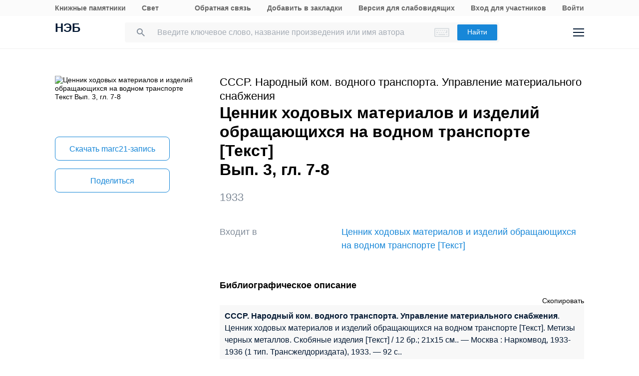

--- FILE ---
content_type: text/css
request_url: https://rusneb.ru/local/templates/neb/assets/css/min/site2.css?176891167714378
body_size: 14406
content:
.max_height_unset {
	max-height:unset !important;
}
.search-list__photo_one {
	box-shadow: 0 2px 12px rgba(0,0,0,.1);
}
.search-list__photo_one img {
	-webkit-border-radius: 1px;
	border-radius: 1px;
	border: #f0f0f0;
	border-style: solid;
}
.list-picture {
	width:132px;max-width:132px;min-width:132px;
}
.list-data {
	padding-left:20px; width:auto;
}
.pad_left_0 {
	padding-left:0 !important;
}
.pad0 {
padding:0;
}
.pad_top_40 {
padding-top:40px !important;
}
.a-no-decoration {
	text-decoration: none;font-size: 18px;
}
.list-pad-bot-10 {
	padding-top: 0px;padding-bottom: 10px;
}
.cards-results__row {
	align-items: unset;
	padding-top: 4px;
}
.search-list__photo {
	margin: unset;
	position: relative;
}
.collection-tools__item {
	width: 270px;
}
.collection-content {
	display: flex;
	padding: 0 0 12px;
}
.collection-content__container {
	padding-top: 20px;
}
.collection-new_search_header {
	padding-top: 30px;
}
@media screen and (max-width: 765px) {
	h2.title--main {
		padding-left: 15px !important;
	}
}
.search-sticker-padding {
	padding: 0;
}
.search-sticker {
	padding: 0;
}
.search-results {
	padding-top: 20px;
}
.responder__elem {
	justify-content: center;
}
.responder__share_group {
	margin: 0 auto;
	justify-content: center;
}
.responder__elem_right {
	width: auto;
}
@media screen and (max-width: 1290px) {
	.responder__elem_right {
		width: auto;
	}
}
@media screen and (max-width: 765px) {
	.search-list__photo {
		width: 66px;
		height: 90px;
		top: 0;
	}
	.search-list__item_column:last-child .search-list__item_link {
		padding-right: 20px;
	}
	.search-list__item_column {
		flex: 1;
		position: relative;
	}
	.search-list__item_column:last-child .search-list__item_link {
		padding-right: 0;
	}
}
.search-list__item--two .search-list__item_reader {
	top:unset;
}
.search-list__item_column:last-child .search-list__item_link {
	padding-right: 0;
}
.search-list__item {
	border-bottom: 2px solid #f0f0f0;
	padding: 10px 0;
	display: flex;
	min-height: 90px;
}
.search-list__photo {
	width: 66px;
	height: 90px;
}
.search-list__photo img {
	max-width: 66px;
	max-height: 90px;}
.search-list__photo_one {
	width: 66px;
	max-height: 90px;
}
.search-list__item_column:first-child {
	padding-left: 20px;
}
.search-list__item_reader {
	top: unset;
	height: unset;
	bottom: 2px;
}
.access_color{
	font-size: smaller; padding:0 4px;
}
.search-list__item_reader a {font-size: 16px;}
.search-list__item_link { max-height: 90px;}
.search-list__item_link {
	min-height: unset;
}
.search-list__item_subtext {
	color: #818c99;
	padding: 0 0 5px;
}
.info_1 {
	color: #818c99;padding-top: 4px;
}
.info_2 {
	color: #818c99;font-size: smaller;
	padding: 5px 0 0;}
.info_3 {
	display: flex;
	padding: 20px 0 0;
}
.info_4 {
	font-size: smaller;color: #818c99;
}
.info_5 {
	padding-left: 60px;
}
.ramka {
	box-shadow: 0 2px 12px rgba(0, 0, 0, .1);
	-webkit-border-radius: 2px;
	border-radius: 2px;
}
.fist_time {
	font-size: 14px;
	text-align: center;
	margin-top: 20px;
	margin-bottom: 0;
	text-decoration: none;
	width: auto !important;
}
.mt-date {
	padding-top: 0;
}
.filter-sticker {padding: 0}
@media screen and (max-width: 1140px) {
	.position-box {
		/*padding-top: 40px;*/
	}
	.search-results__filter {
		padding-top: 50px;
	}
	.search .fields {
		padding-left: 85px;
	}
	.search__left::before {
		content: "";
		width: 17px;
		height: 18px;
		background: url(/local/templates/neb/assets/image/i-search-two.svg) no-repeat;
		margin: auto;
		position: absolute;
		top: 1px;
		left: 56px;
		bottom: 0;
		display: block;
	}
}
@media screen and (max-width: 765px) {
	.search__left .fields {
		padding-left: 85px;
	}
	.search__left {
		border-top: 3px solid #1787d8;
		border-bottom: 2px solid #1787d8;
	}
	.position-box {
		padding-top: 0;
	}
	.sorts {
		margin-top: 10px;
	}
}
.checkboxs__txt {
	font-size: 14px;
}
.all-filter-reset-button, .clear-all-filter-reset-button {
	display: inline-block;
	text-decoration: none;
	color: #1787d8;
	font-size: 14px;
	line-height: 1.3;
	/*margin: 56px 0 40px;*/
}
.search-filter__box {
	margin-top: 40px;
}
.search-sticker__title-style {
	font-size: 18px;
	line-height: 1.3;
	font-weight: 700;
	width: 380px;
	padding-bottom: 12px;
}
.search_line { display: flex; justify-content: normal;
	align-items: normal}
/*.search__tools--more-right {padding-top: 40px;}*/
.search-list {padding-top: 0;}
.search-result-fields-padding {padding-bottom: 40px}
/*.search-sticker-padding {padding: 40px 0;}*/
@media screen and (max-width: 765px) {
	.search-result-fields-padding {padding-bottom: 0}
}
@media screen and (max-width: 1140px) {
	/*.search-sticker__more{display:none;}*/
	.search-sticker-padding {
		padding: 40px 0 0 0;
	}
	.mobile-filter-btn {
		width: 22px;
		height: 20px;
		cursor: pointer;
		margin: auto;
		position: absolute;
		top: 0;
		left: 15px;
		bottom: 0;
		display: block;
		background: url("/local/templates/neb/assets/image/i-filter-m.svg") no-repeat center;
	}
	.mobile-filter-btn.active:before {
		content: "";
		width: 8px;
		height: 8px;
		position: absolute;
		top: 0;
		left: 100%;
		margin-left: 4px;
		background: #1787d8;
		-webkit-border-radius: 100%;
		border-radius: 100%;
	}
}
@media screen and (max-width: 520px) {
	.desktop-hide-main {
		display: block;
		width: 100%;
	}
	.phone-hide-main {
		display: none;
	}
}
@media screen and (min-width: 521px) {
	.desktop-hide-main {
		display: none;
	}
	.phone-hide-main {
		display: block;
	}
}
.menu-footer__ul {padding-right: 5px;}
.header__logo--full {
	display: inline-block;
	width: auto;
}
.main-message {
	padding-top: inherit;
}
.header__elem_item:first-child {
	width: auto;
}
@media screen and (max-width: 790px) {
	.main-message--row {
		padding: 5px 0 5px 15px;
	}
}
@media screen and (max-width: 1440px) {
	.main-search {
		padding-top: 70px;
	}
	.post__elem_item--authors .title {
		padding: 10px 0 68px 0; }
}
.main-search {
	padding: 16px 0 0;
	padding-top: 0px;
}
@media screen and (max-width: 1640px) {
	.header__logo {
		width: 67px;
		height: 40px;
	}
}
@media screen and (max-width: 1382px) {
	.header__logo--full {
		font-size: 19px;
	}
}
@media screen and (max-width: 990px) {
	.main-message {
		padding: 15px 0 15px 15px;
	}
}
@media screen and (max-width: 765px) {
	.page h1.title {
		padding: 10px 15px;
	}
	.modal {width: auto !important;}
	.text-info {margin-bottom: 10px;}
	.modal-buttons {text-align: center;}
	.header__logo--full {
		font-size: 14px;
	}
	.header__logo {
		width: 40px;
		font-size: 18px;
	}
	.header__logo--full {
		margin-top: 10px;
	}
	.title--main {
		font-size: 28px !important;
	}
}
@media screen and (max-width: 520px) {
	.header__logo--full {
		display: none;
	}
	.header__logo {
		height: 20px;
	}
	.collections__filter__wrap {
		/*margin-top: 56px;*/
		height: 80px;
	}
}
.header-menu__link {font-weight: bold;color: #666;}
/*---------------------------------------------*/
.swiper-container .title {
	text-align: center;
	padding: 10px 0 30px 0;
}
.zen-swiper-container .banner__box_contents {
	height: 470px !important;
}
@media screen and (max-width: 1140px) {
	.swiper-container .title {
		padding: 29px 0 38px 0;
	}
}
@media screen and (max-width: 1140px) {
	.zen-swiper-container .banner__box_contents {
		height: 510px !important;
	}
	.zen-swiper-container .zen-swiper-slide {
		height: 400px !important;
	}
	.zen-swiper-container .zen-swiper-slide {
		height: 504px !important;
	}
	.zen-swiper-container .banner__box_contents {
		height: 205px !important;
	}
	.zen-swiper-container .banner__box_content {
		height: 120px !important;
	}
	.zen-swiper-container .banner__box_content {
		height: 50px !important;
	}
}
@media screen and (max-width: 990px) {
	.zen-swiper-container .zen-swiper-slide {
		height: 550px !important;
	}
	.zen-swiper-container .banner__box_contents {
		height: 105px !important;
	}
	.zen-swiper-container .banner__box_content {
		height: 200px !important;
	}
	.zen-swiper-container .banner__box_tools {
		bottom: 94px;
	}
	.zen-swiper-container .banner__box_content {
		height: 80px !important;
	}
	.post__elem_item--authors {
		height: 450px !important;
		margin-right: 15px !important;
	}
	.main-search__tag_title {
		display: block;
	}
}
.collections__filter {
	height: auto;
}
.swiper-container .title, .post__elem_item--authors .title {
	text-align: left;
}
.main-search__more {
	display: inline;
}
.responder__elem {
	/*justify-content: right;*/
	border-top: none;
	padding-top: 4px;
}
.responder__share {
	/*text-align: right;*/
	margin-top: 10px;
}
/* 1 страница 'Более 5 000 000'  */
.main-message--row h1 {
	font-weight: inherit;
	font-size: inherit;
}
/* страница поиска меню */
.search-result-fields__elem {
	display: block;
	justify-content: space-between;
	padding-top: 16px;
}
.search-nav__ul {
	list-style: none;
	display: inline;
}
.search-nav {
	overflow: hidden;
	height: auto;
}
.search-nav__a {
	height: 50px;
}
.search-nav__li {
	margin-left: 20px;
	display: inline-block;
}
.search-nav__scroll {
	/*	overflow-y: auto;*/
	overflow-x: auto;
	margin-bottom: 0;
	text-align: center;
}
.search__tools--more {
	text-align: left;
	width: 100%;
	height: 30px;
	display: block;
	margin: 0;
}
@media screen and (max-width: 1140px) {
	.search-result-fields__elem_item:first-child {
		max-width: 961px;
	}
	.search-nav__li {
		margin-left: 14px;
	}
	.search-nav__a {
		height: 50px;
	}
	.search__tools--more {
		display: none;
	}
}
@media screen and (max-width: 765px) {
	.search-nav__a {
		height: 40px;
		margin-left: 10px;
	}
}
/* карточка */
.cards-table__right {
	cursor: default;
}
.cards-section {
	padding-top: 40px;
	max-width: 900px;
}
.cards-table {
	padding-top: 30px;
}
.title--smalls {
	font-size: 18px;
}
.maps__title {
	font-size: 18px;
}
.marc-content div.content-spoler {
	padding-top: 0;
}
.marc-content {
	margin-top: 20px;
	padding-top: 20px;
	border-top: 3px solid #f0f0f0;
}
.marc-content h2:first-child {
	padding-top: 20px;
	padding-bottom: 10px;
	font-size: 18px;
}
.cards-content {
	max-width: 100%;
}
.cards-table__row {
	padding-top: 0;
	padding-bottom: 8px;
}
.cards-table__row {
	display: flex;
	flex-wrap: wrap;
}
.cards-table__left {
	min-width: 190px;
}
@media screen and (max-width: 765px) {
	.cards-table__right {
		width: calc(100% - 10px);
	}
	.cards__phone_head {
		width: 100%;
	}
	.cards__phone_head .title {
		padding-top: 10px;
	}
	.cards__album {
		width: 100%;
	}
	.cards__elem_left {
		display: flex;
		flex-wrap: wrap;
		padding: 16px 0;
	}
}
.marc-content .cards-table__left {
	width: 50px;
	min-width: 50px;
	font-weight: bolder;
}
.marc-content .cards-table__row {
	display: flex;
	flex-wrap: nowrap;
}
.marc-content .cards-table__right {
	width: calc(100% - 50px);
	overflow: hidden;
}
.cards__helper {
	margin-bottom: 0;
}
.search-list__photo_one {
	position: relative;
	top: inherit;
	margin: auto;
}
@media screen and (max-width: 765px) {
	.search-list__photo {
		display: block;
		width: 54px;
		height: 70px;
	}
	.search-list__photo_one {
		width: 57px;
		max-height: 92px;
		position: absolute;
		top: 0;
		margin: inherit;
	}
	.search-list__item_column:first-child {
		padding-left: 67px;
		margin-right: 10px;
	}
	.search-list__item {
		min-height: 92px;
	}
	.search-list__item_reader {
		display: none;
	}
}
.cards-info {
	padding-bottom: 30px;
}
.show-hide__title::after {
	content: "";
	margin: auto;
	margin-left: auto;
	position: absolute;
	top: 4px;
	left: 100%;
	bottom: 0;
	width: 14px;
	height: 9px;
	background: url(/local/templates/neb/assets/image/i-arrow-five.svg) no-repeat;
	margin-left: 24px;
}
.show-hide__title.active:after {
	-webkit-transform: rotate(180deg);
	-moz-transform: rotate(180deg);
	-o-transform: rotate(180deg);
	-ms-transform: rotate(180deg);
	transform: rotate(180deg);
}
.show-hide__title {
	position: relative;
	cursor: pointer;
	display: inline-block;
	-webkit-user-select: none;
	-moz-user-select: none;
	-ms-user-select: none;
	user-select: none;
}
.marc__box {
	display: none;
}
.show-hide-box {
	display: block;
}
.cards-table__row {
	padding-top: 0;
	padding-bottom: 20px;
}
.cards-section .cards-table__right a,
.cards-table__row a {
	text-decoration: none; color: #1787d8;
}
.cards-section .cards-table__right a:hover,
.cards-table__row a:hover {
	text-decoration: none; color: #1473b8 !important;
}
.cards-section .cards-table__right a:active,
.cards-table__row a:active {
	text-decoration: none; color: #1165a2 !important;
}
.cards__author {
	padding-bottom: 30px;
	display:inline;
}
@media screen and (min-width: 991px) {
	.main-message--row, .main-message--row-sub {
		display: inline-block;
		width: 45%;
		margin: 20px;
	}
	.main-message--row-sub {
		margin-top: 24px;
		float: right;
	}
}
@media screen and (max-width: 990px) {
	.main-message--row, .main-message--row-sub {
		display: block;
		padding: 5px 0 5px 15px;
		width: 100%;
	}
}
.main-search__form {
	margin-top: 0;
}
.main-message {
	padding-left: 0;
}
.main-message--row, .main-message--row-sub {
	padding-left: 0;
}
@media screen and (max-width: 920px) {
	.header__tools {
		margin-top: 0;
	}
}
@media screen and (max-width: 765px) {
	.header__elem {
		margin: 0 15px 0 15px;
		padding: 0;
	}
	.header__tools {
		margin-top: 10px;
	}
	.header__logo--full {
		margin-top: 36px;
	}
	.search .keyboardInputInitiator, .main-search__form .keyboardInputInitiator {
		display: block;
	}
	.main-search__form::before {
		left: 24px;
		right: inherit;
	}
	.main-search__form_fields {
		padding-left: 55px;
	}
	.main-search__form .keyboardInputInitiator {
		margin-top: 20px !important;
		top: 0;
		right: 25px;
	}
}
.cards__album_short {
	width: 356px;
	margin-top: 55px;
}
.cards__album_short img {
	display: block;
	width: 100%;
	height: auto;
}
@media screen and (max-width: 1440px) {
	.cards__album_short {
		width: 290px;
	}
}
@media screen and (max-width: 990px) {
	.cards__album_short {
		width: 180px;
		margin-top: 4px;
	}
}
@media screen and (max-width: 765px) {
	.cards__album_short {
		width: 100%;
	}
}
.search-list__photo {
	width: 132px;
	height: auto;
}
.search-list__photo img {
	max-width: 132px;
	max-height: 200px;
}
.search-list__photo_bigger {
	width: 120px;
	max-height: 200px;
}
.search-list__item {
	min-height: auto;
}
.cards-results__img {
	width: 120px;
}
.cards-results__item--img {
	padding-left: 140px;
}
.cards-results__img_wrap {
	max-height: 200px;
}
.cards-results--border .cards-results__row {
	min-height: 120px;
}


--- FILE ---
content_type: image/svg+xml
request_url: https://rusneb.ru/local/templates/neb/assets/image/no-photo.svg
body_size: 1019
content:
<svg width="68" height="84" viewBox="0 0 68 84" fill="none" xmlns="http://www.w3.org/2000/svg">
<g filter="url(#filter0_d)">
<rect x="12" y="10" width="44" height="60" rx="2" fill="white"/>
</g>
<rect x="24" y="18" width="19" height="28" rx="2" fill="#F0F0F0"/>
<rect x="18" y="53" width="32" height="3" rx="1" fill="#F0F0F0"/>
<rect x="24" y="58" width="20" height="3" rx="1" fill="#F0F0F0"/>
<defs>
<filter id="filter0_d" x="0" y="0" width="68" height="84" filterUnits="userSpaceOnUse" color-interpolation-filters="sRGB">
<feFlood flood-opacity="0" result="BackgroundImageFix"/>
<feColorMatrix in="SourceAlpha" type="matrix" values="0 0 0 0 0 0 0 0 0 0 0 0 0 0 0 0 0 0 127 0"/>
<feOffset dy="2"/>
<feGaussianBlur stdDeviation="6"/>
<feColorMatrix type="matrix" values="0 0 0 0 0 0 0 0 0 0 0 0 0 0 0 0 0 0 0.05 0"/>
<feBlend mode="normal" in2="BackgroundImageFix" result="effect1_dropShadow"/>
<feBlend mode="normal" in="SourceGraphic" in2="effect1_dropShadow" result="shape"/>
</filter>
</defs>
</svg>
